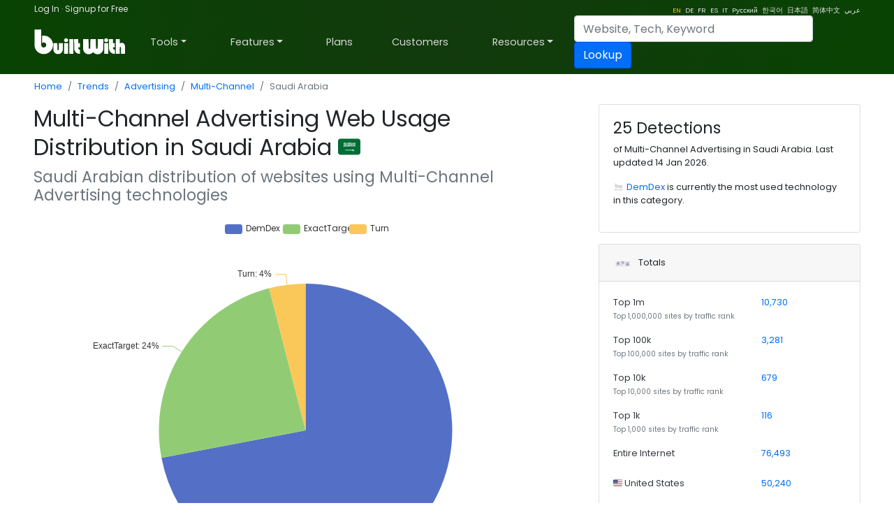

--- FILE ---
content_type: text/javascript
request_url: https://e.cdnpi.pe/js/custom.8.7.min.js
body_size: 2505
content:
String.prototype.format=function(){var a=arguments;return this.replace(/{(\d+)}/g,function(t,e){return void 0!==a[e]?a[e]:t})},BW.init=function(){var t;$(".click-first").find("td").click(function(){0==$(this).find("a").length?document.location.href=$($(this).parent().find("a")[0]).attr("href"):document.location.href=$($(this).find("a")[0]).attr("href")}),$(".click-first").find("a").click(function(t){t.stopPropagation()}),window.matchMedia&&window.matchMedia("(prefers-color-scheme: dark)").matches&&BW.hasLS()&&($("#dmTog").removeClass("d-none"),$($("#dmTog").find("button")[0]).click(function(){BW.darkMode(this)}),void 0!==localStorage.dm?((t=document.createElement("link")).href="//d2yc0zspo2kszj.cloudfront.net/css/dark.css",t.type="text/css",t.id="dm",t.rel="stylesheet",document.getElementsByTagName("head")[0].appendChild(t),$($("#dmTog").find("button")[0]).html("Disable Dark Mode")):$($("#dmTog").find("button")[0]).html("Enable Dark Mode"))},BW.darkMode=function(t){var e;0===$(t).html().indexOf("Enable")?((e=document.createElement("link")).href="//d2yc0zspo2kszj.cloudfront.net/css/dark.css",e.type="text/css",e.id="dm",e.rel="stylesheet",document.getElementsByTagName("head")[0].appendChild(e),localStorage.setItem("dm","yo"),$(t).html("Disable Dark Mode")):(localStorage.removeItem("dm"),$("#dm").remove(),$(t).html("Enable Dark Mode"))},BW.initExclusions=function(){$(".ex svg").click(function(t){$(this).hasClass("icon-other")?($(this).removeClass("icon-other"),$(this).css("fill","rgb(220, 54, 69)"),$(this).addClass("icon-lead"),$(this).find("use").attr("xlink:href","#icon-lead")):$(this).hasClass("icon-lead")?($(this).removeClass("icon-lead"),$(this).addClass("icon-account"),$(this).find("use").attr("xlink:href","#icon-account")):$(this).hasClass("icon-account")?($(this).removeClass("icon-account"),$(this).addClass("icon-fire"),$(this).find("use").attr("xlink:href","#icon-fire")):$(this).hasClass("icon-fire")?($(this).removeClass("icon-fire"),$(this).addClass("icon-trash"),$(this).find("use").attr("xlink:href","#icon-trash")):$(this).hasClass("icon-trash")&&($(this).removeClass("icon-trash"),$(this).css("fill","#d0d0d0"),$(this).addClass("icon-other"),$(this).find("use").attr("xlink:href","#icon-other"));var e=$(this).parent().parent().attr("data-domain");BW.exclusion(e),t.stopPropagation()})};var timers=[],clickers=[],DELAY=800;BW.exclusion=function(e){void 0!==timers[e]&&clearTimeout(timers[e]),timers[e]=setTimeout(function(){var t=$('tr[data-domain="'+e+'"]').find("use").attr("xlink:href").split("-")[1];$.getJSON("/report.asmx?T=EXCLUSION&DOM="+e+"&ETYPE="+t)},DELAY)},BW.metaTable=function(){$("[data-domain]").click(function(){void 0!==$(this).attr("data-hash")&&(0==$('[data-domain-loaded="'+$(this).attr("data-domain")+'"]').length?($(this).after('<tr class="no-hover" data-domain-loaded="'+$(this).attr("data-domain")+'"><td colspan="9" class="border-top-0"><div class="loading text-center"><img class="mt-2 mb-4" src="//builtwith.com//img//svg//loading.svg" style="height:32px;margin-top: -4px;"/></div></td></tr>'),$(this).find("use").last().attr("xlink:href","#icon-chevron-up"),$($('[data-domain-loaded="'+$(this).attr("data-domain")+'"]').find("td")[0]).load("//pro.builtwith.com/ajax/meta.aspx?lang="+$('#lang').val()+"&DOM="+$(this).attr("data-domain")+"&HASH="+$(this).attr("data-hash"))):($('[data-domain-loaded="'+$(this).attr("data-domain")+'"]').toggle(),"none"==$('[data-domain-loaded="'+$(this).attr("data-domain")+'"]').css("display")?$(this).find("use").last().attr("xlink:href","#icon-chevron-down"):$(this).find("use").last().attr("xlink:href","#icon-chevron-up")))})},BW.ds=function(){new IOlazy();},BW.showError=function(t,e){BW.alert(t,e,"danger")},BW.showMessage=function(t,e){BW.alert(t,e,"warning")},BW.alert=function(t,e,a){$(".alert").remove(),0<$(".alertp").length?$(".alertp").last().prepend(Mustache.render('<div class="alert alert-{{ type }} alert-dismissible text-center fade show" role="alert"><strong>{{ title }}</strong> {{ message }}<button type="button" class="close" data-dismiss="alert" aria-label="Close"><span aria-hidden="true">&times;</span></button></div>',{title:t,message:e,type:a})):1<=$("form").length?$("form").last().prepend(Mustache.render('<div class="alert alert-{{ type }} alert-dismissible text-center fade show" role="alert"><strong>{{ title }}</strong> {{ message }}<button type="button" class="close" data-dismiss="alert" aria-label="Close"><span aria-hidden="true">&times;</span></button></div>',{title:t,message:e,type:a})):0<$(".breadcrumb").length?$($(".breadcrumb")[0]).parent().parent().parent().append(Mustache.render('<div class="mt-2 alert alert-{{ type }} alert-dismissible text-center fade show" role="alert"><strong>{{ title }}</strong> {{ message }}<button type="button" class="close" data-dismiss="alert" aria-label="Close"><span aria-hidden="true">&times;</span></button></div>',{title:t,message:e,type:a})):$($(".container")[2]).prepend(Mustache.render('<div class="mt-2 alert alert-{{ type }} alert-dismissible text-center fade show" role="alert"><strong>{{ title }}</strong> {{ message }}<button type="button" class="close" data-dismiss="alert" aria-label="Close"><span aria-hidden="true">&times;</span></button></div>',{title:t,message:e,type:a}))},BW.hasLS=function(){try{return"localStorage"in window&&null!==window.localStorage}catch(t){return!1}},BW.prevDBL=function(t){return!$("#mainForm")[0].checkValidity()||!$(t).hasClass("disabled")&&void $(t).addClass("disabled")},BW.detailed=function(){BW.hasLS()&&($("#hideOld")[0].checked="yes"===localStorage.bw_ht,$("#hideOld")[0].checked&&$(".old").hide(),$("#hideFree")[0].checked="yes"===localStorage.bw_hf,$("#hideFree")[0].checked&&$(".free").hide(),$("#hideEst")[0].checked="yes"===localStorage.bw_he,$("#hideEst")[0].checked&&$(".est").hide())};var sum=function(t,e){return t+e},_createClass=function(){function s(t,e){for(var a=0;a<e.length;a++){var s=e[a];s.enumerable=s.enumerable||!1,s.configurable=!0,"value"in s&&(s.writable=!0),Object.defineProperty(t,s.key,s)}}return function(t,e,a){return e&&s(t.prototype,e),a&&s(t,a),t}}();function _classCallCheck(t,e){if(!(t instanceof e))throw new TypeError("Cannot call a class as a function")}"IntersectionObserver"in window&&"IntersectionObserverEntry"in window&&"intersectionRatio"in window.IntersectionObserverEntry.prototype&&!("isIntersecting"in IntersectionObserverEntry.prototype)&&Object.defineProperty(window.IntersectionObserverEntry.prototype,"isIntersecting",{get:function(){return 0<this.intersectionRatio}}),window.NodeList&&!NodeList.prototype.forEach&&(NodeList.prototype.forEach=function(t,e){e=e||window;for(var a=0;a<this.length;a++)t.call(e,this[a],a,this)});var IOlazy=function(){function o(){var t=0<arguments.length&&void 0!==arguments[0]?arguments[0]:{},e=t.image,a=void 0===e?".ll":e,s=t.threshold,i=void 0===s?.006:s,r=t.rootMargin,n=void 0===r?"0px":r;_classCallCheck(this,o),this.threshold=i,this.rootMargin=n,this.image=document.querySelectorAll(a),this.observer=new IntersectionObserver(this.handleChange.bind(this),{threshold:[this.threshold],rootMargin:this.rootMargin}),this.lazyLoad()}return _createClass(o,[{key:"handleChange",value:function(t){var e=this;t.forEach(function(t){t.isIntersecting&&(t.target.classList.add("visible"),t.target.getAttribute("data-srcset")&&(t.target.srcset=t.target.getAttribute("data-srcset")),t.target.getAttribute("data-src")&&(t.target.src=t.target.getAttribute("data-src")),e.observer.unobserve(t.target))})}},{key:"lazyLoad",value:function(){var e=this;this.image.forEach(function(t){e.observer.observe(t)})}}]),o}();